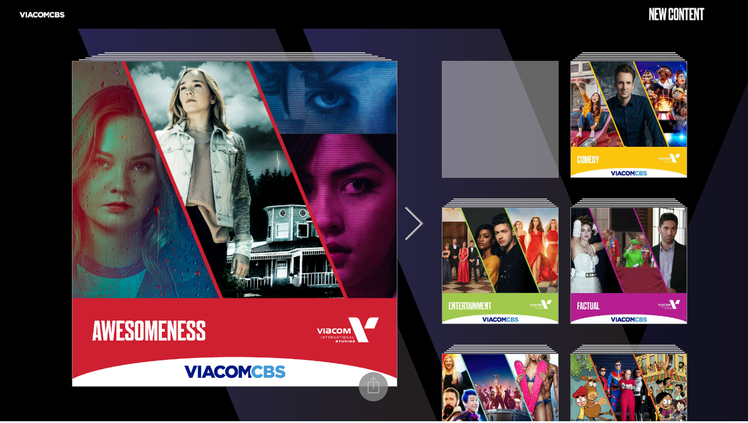

--- FILE ---
content_type: application/xhtml+xml;charset=UTF-8
request_url: https://citia.com/content/organization/scratch-viacom/views/mipnot-2020
body_size: 2615
content:
<!DOCTYPE html>
<html xmlns="http://www.w3.org/1999/xhtml" itemscope="itemscope" itemtype="http://schema.org/Article" lang="en"><head><script type="text/javascript" src="https://cdn.media.citia.com/common/jquery/jquery-2.1.3.min.js?v=8.71.1-7104de0-1714040123268"></script>
        

        <meta charset="utf-8" />

        <base href="https://citia.com/content/organization/scratch-viacom/" />

        <script type="text/javascript">
//<![CDATA[


            var cdnContext =
            {
                cdnBaseURL: "https://cdn.media.citia.com",
                version: "8.71.1-7104de0-1714040123268",
                orgCssVersion: "1601068104000"
            };

            
//]]>
</script>
                <link rel="stylesheet" media="only screen" href="https://cdn.media.citia.com/content/resources/css/desktop-chutes-ui.min.css?v=8.71.1-7104de0-1714040123268" type="text/css" />

        
         

        <script type="text/javascript">
//<![CDATA[

            if (!window.console) {
                window.console = {
                    log: function (message) {
                        return;
                    },
                    debug: function () {
                        return;
                    },
                    info: function () {
                        return;
                    },
                    error: function () {
                        return;
                    },
                    warn: function () {
                        return;
                    }
                };
            }
        
//]]>
</script></head>

    <body id="BODY_mipnot-2020" data-baseurl="https://citia.com/content">

      <div class="backgroundImage"></div>

      <header id="white-label-header"></header>
      <reader></reader>
      <footer id="white-label-footer"></footer>
                <script type="application/javascript" charset="utf-8" src="https://cdn.media.citia.com/content/resources/js/desktop-chutes-ui.min.js?v=8.71.1-7104de0-1714040123268"></script>


		<span id="j_idt137"><script type="text/javascript">
//<![CDATA[

					(function(i,s,o,g,r,a,m){i['GoogleAnalyticsObject']=r;i[r]=i[r]||function(){
					(i[r].q=i[r].q||[]).push(arguments)},i[r].l=1*new Date();a=s.createElement(o),
					m=s.getElementsByTagName(o)[0];a.async=1;a.src=g;m.parentNode.insertBefore(a,m)
					})(window,document,'script','//www.google-analytics.com/analytics.js','ga');

					ga('create', "UA-29607346-1", 'auto');//coming from Factory.java
					ga('send', 'pageview');
				
//]]>
</script>
					
		</span>

    </body>


</html>

--- FILE ---
content_type: text/css
request_url: https://cdn.media.citia.com/content/organization/scratch-viacom/singleCards.css?v=1601068104000
body_size: 1932
content:
@font-face {
  font-family: 'ProximaNova-Regular';
  src: url('/content/organization/scratch-viacom/media/bb2e87a2-4efe-4ea9-b7ca-d5b675257e9d') format('opentype');
}

@font-face {
  font-family: 'ProximaNova-RegularItalic';
  src: url('/content/organization/scratch-viacom/media/42879934-f9f9-4ec5-9220-85f73a8c39f8') format('opentype');
}

@font-face {
  font-family: 'ProximaNova-Bold';
  src: url('/content/organization/scratch-viacom/media/ac5751f1-cfe3-4ac3-bbb6-272b21ab4a21') format('opentype');
}

@font-face {
  font-family: 'DrukBold';
  src: url('/content/organization/scratch-viacom/media/44dcbf63-eeb0-4d32-bed2-a9ec6c6a0f1e') format('opentype');
}

@font-face {
  font-family: 'DrukBoldItalic';
  src: url('/content/organization/scratch-viacom/media/ed76e1e9-f874-48d2-9332-359efb2ee9db') format('opentype');
}

@font-face {
  font-family: 'DrukHeavy';
  src: url('/content/organization/scratch-viacom/media/5e646afd-3146-47ba-9f48-4302d59bfd37') format('opentype');
}

@font-face {
  font-family: 'DrukHeavyItalic';
  src: url('/content/organization/scratch-viacom/media/aca9ea87-0623-4c54-8511-498d945fae48') format('opentype');
}

@font-face {
  font-family: 'DrukMedium';
  src: url('/content/organization/scratch-viacom/media/e20d89bd-d1cb-4881-b9d8-3e86a179fd7b') format('opentype');
}

@font-face {
  font-family: 'DrukMediumItalic';
  src: url('/content/organization/scratch-viacom/media/92f3c7df-0da2-4fcc-90d7-c639a6675317') format('opentype');
}

@font-face {
  font-family: 'DrukSuper';
  src: url('/content/organization/scratch-viacom/media/7317d98a-a152-4367-9d27-a05b30443c30') format('opentype');
}

@font-face {
  font-family: 'DrukSuperItalic';
  src: url('/content/organization/scratch-viacom/media/234f74ca-d361-4fe0-a9bf-807c88f51bcc') format('opentype');
}

@font-face {
  font-family: 'DrukCondSuper';
  src: url('/content/organization/scratch-viacom/media/97e42a8b-dde4-4081-9b12-e434a41ab68f') format('opentype');
}

@font-face {
  font-family: 'DrukCondSuperItalic';
  src: url('/content/organization/scratch-viacom/media/6da4a3b8-ea44-41be-a9d0-1e8fffc3511a') format('opentype');
}

@font-face {
  font-family: 'DrukTextHeavy';
  src: url('/content/organization/scratch-viacom/media/5d75560c-393f-431e-a954-5768f0158c4e') format('opentype');
}

@font-face {
  font-family: 'DrukXCondSuper';
  src: url('/content/organization/scratch-viacom/media/f43df1ff-c0b4-48f5-89b5-fffd8633f270') format('opentype');
}

@font-face {
  font-family: 'DrukXCondSuperItalic';
  src: url('/content/organization/scratch-viacom/media/67963546-97d3-41db-b049-c0ba7d0b765b') format('opentype');
}

@font-face {
  font-family: 'DrukXXCondSuper';
  src: url('/content/organization/scratch-viacom/media/be365e0b-95c3-4af9-8936-41e887151987') format('opentype');
}

@font-face {
  font-family: 'DrukXXCondSuperItalic';
  src: url('/content/organization/scratch-viacom/media/41171cb7-ca80-491a-976e-bcf3308491ce') format('opentype');
}

@font-face {
  font-family: 'trebuc';
  src: url('/content/organization/scratch-viacom/media/c5f50358-4faa-4d1a-a1b7-52190a7f4495') format('truetype');
}

@font-face {
  font-family: 'trebucbd';
  src: url('/content/organization/scratch-viacom/media/5bc06864-bb45-48e4-a716-8e3c335e1974') format('truetype');
}

@font-face {
  font-family: 'trebucbi';
  src: url('/content/organization/scratch-viacom/media/cc2f1cda-68f7-49d4-90eb-08df6596e821') format('truetype');
}

@font-face {
  font-family: 'trebucit';
  src: url('/content/organization/scratch-viacom/media/f42fc526-4dc7-4080-8295-f99a5b37765d') format('truetype');
}

@font-face {
  font-family: 'BebasNeueBold';
  src: url('/content/organization/scratch-viacom/media/3499a492-9412-4ef9-8d44-e083d9dbddb5') format('opentype');
}

@font-face {
  font-family: 'BebasNeueBold';
  src: url('/content/organization/scratch-viacom/media/f6fe4384-3ec4-4639-ada8-c2b5375be1d3') format('truetype');
}

@font-face {
  font-family: 'BebasNeueBook';
  src: url('/content/organization/scratch-viacom/media/aa28c7d1-a27b-40d7-9f14-cbaf0566e507') format('opentype');
}

@font-face {
  font-family: 'BebasNeueBook';
  src: url('/content/organization/scratch-viacom/media/3c317a95-e7d9-4478-99c4-154bead78eda') format('truetype');
}

@font-face {
  font-family: 'BebasNeueLight';
  src: url('/content/organization/scratch-viacom/media/9c1d087b-ae0b-49d8-920a-18f2fbdb3af7') format('opentype');
}

@font-face {
  font-family: 'BebasNeueLight';
  src: url('/content/organization/scratch-viacom/media/bf837d1e-5154-4f9d-adbe-f9ea5ec45d1e') format('truetype');
}

@font-face {
  font-family: 'BebasNeueRegular';
  src: url('/content/organization/scratch-viacom/media/0563a308-2601-4126-b232-608b58d7eb1a') format('opentype');
}

@font-face {
  font-family: 'BebasNeueRegular';
  src: url('/content/organization/scratch-viacom/media/c534c7b8-30eb-40f8-a97f-225adb74de8b') format('truetype');
}

@font-face {
  font-family: 'BebasNeueThin';
  src: url('/content/organization/scratch-viacom/media/9233badb-4db4-41ee-bafb-60f6018fb899') format('opentype');
}

@font-face {
  font-family: 'BebasNeueThin';
  src: url('/content/organization/scratch-viacom/media/fd3c9546-6484-4788-a698-3693c297d4df') format('truetype');
}

@font-face {
  font-family: 'Impact';
  src: url('/content/organization/scratch-viacom/media/6d4172ad-d05f-444d-a695-68303115101c') format('truetype');
}

@font-face {
  font-family: 'A2Beckett-Light';
  src: url('/content/organization/scratch-viacom/media/3a2d37a5-c81f-4bd3-bc69-1763cfa50b08') format('opentype');
}

@font-face {
  font-family: 'A2Beckett-LightItalic';
  src: url('/content/organization/scratch-viacom/media/1df56cca-129d-433c-a480-d46d87bea1b6') format('opentype');
}

@font-face {
  font-family: 'A2Beckett-Medium';
  src: url('/content/organization/scratch-viacom/media/0b5602f1-d014-4735-9982-17112cd34210') format('opentype');
}

@font-face {
  font-family: 'A2Beckett-MediumItalic';
  src: url('/content/organization/scratch-viacom/media/af6047ba-42a5-4fe7-a2ac-5084765395b3') format('opentype');
}

@font-face {
  font-family: 'A2Beckett-Semibold';
  src: url('/content/organization/scratch-viacom/media/2591f1de-b7f6-4e23-b9ca-930e59875175') format('opentype');
}

@font-face {
  font-family: 'A2Beckett-SemiboldItalic';
  src: url('/content/organization/scratch-viacom/media/3227859f-6ea3-4416-a650-2160a4b7c09d') format('opentype');
}

@font-face {
  font-family: 'Muli-Black';
  src: url('/content/organization/scratch-viacom/media/2e71e96f-fe80-4422-98f9-7865f339f2f3') format('truetype');
}

@font-face {
  font-family: 'Muli-BlackItalic';
  src: url('/content/organization/scratch-viacom/media/3f788aec-578a-4185-af91-5aca2d1c68eb') format('truetype');
}

@font-face {
  font-family: 'Muli-Bold';
  src: url('/content/organization/scratch-viacom/media/a2bc4e49-c566-422c-9ca1-6b86ae2a8017') format('truetype');
}

@font-face {
  font-family: 'Muli-BoldItalic';
  src: url('/content/organization/scratch-viacom/media/79f4a030-8904-4390-bd68-350e8f82b63a') format('truetype');
}

@font-face {
  font-family: 'Muli-ExtraBold';
  src: url('/content/organization/scratch-viacom/media/fc6e27d7-4408-4232-91f6-ac4e4f8fca00') format('truetype');
}

@font-face {
  font-family: 'Muli-ExtraBoldItalic';
  src: url('/content/organization/scratch-viacom/media/bf242972-96cb-48b6-9577-c68b2b78ba83') format('truetype');
}

@font-face {
  font-family: 'Muli-ExtraLight';
  src: url('/content/organization/scratch-viacom/media/1ecd6f7a-182b-4497-962c-a9a632851978') format('truetype');
}

@font-face {
  font-family: 'Muli-ExtraLightItalic';
  src: url('/content/organization/scratch-viacom/media/70ddaa94-2a88-43db-9f0c-150f171b4c6e') format('truetype');
}

@font-face {
  font-family: 'Muli-Italic';
  src: url('/content/organization/scratch-viacom/media/fa3d5d48-1b47-44a4-82be-b07813c80c30') format('truetype');
}

@font-face {
  font-family: 'Muli-Light';
  src: url('/content/organization/scratch-viacom/media/793a0f80-0cb1-4c2e-b34c-b6fdf49eb18e') format('truetype');
}

@font-face {
  font-family: 'Muli-LightItalic';
  src: url('/content/organization/scratch-viacom/media/e3d7a86a-92d7-42d8-a930-6090a4758f37') format('truetype');
}

@font-face {
  font-family: 'Muli-Regular';
  src: url('/content/organization/scratch-viacom/media/acf99180-4e62-4c5e-899d-8d0d755ec821') format('truetype');
}

@font-face {
  font-family: 'Muli-SemiBold';
  src: url('/content/organization/scratch-viacom/media/eee49edd-e54f-4ec0-8640-fbe72a2a01f4') format('truetype');
}

@font-face {
  font-family: 'Muli-SemiBoldItalic';
  src: url('/content/organization/scratch-viacom/media/66d75f66-b03b-4dc3-9099-4e633cd4366c') format('truetype');
}

@font-face {
  font-family: 'PrN_Regular';
  src: url('/content/organization/scratch-viacom/media/79846a7a-0d85-48e5-9434-823fbf9cd967') format('truetype');
}

@font-face {
  font-family: 'PrN_Regular_Itl';
  src: url('/content/organization/scratch-viacom/media/b3afdaf3-2076-4982-8c11-bd8abe105097') format('truetype');
}

@font-face {
  font-family: 'PrN_Bold';
  src: url('/content/organization/scratch-viacom/media/44e5c145-7665-4980-805f-34145f187629') format('truetype');
}

@font-face {
  font-family: 'PrN_Bold_Itl';
  src: url('/content/organization/scratch-viacom/media/168864d3-047f-4bd4-af70-5f0479b62528') format('truetype');
}

@font-face {
  font-family: 'Rai_Regular';
  src: url('/content/organization/scratch-viacom/media/824d7024-13df-4b01-8ba7-4cf6f9d37add') format('woff2');
}

@font-face {
  font-family: 'Rai_Regular_Itl';
  src: url('/content/organization/scratch-viacom/media/6ae40b54-4b25-4061-80e9-52e14b6ae4b1') format('woff2');
}

@font-face {
  font-family: 'Rai_Bold';
  src: url('/content/organization/scratch-viacom/media/e8b99da3-a259-4cd5-9ed0-25446132a09e') format('woff2');
}

@font-face {
  font-family: 'Rai_Bold_Itl';
  src: url('/content/organization/scratch-viacom/media/b79cb6e7-af56-4b46-8bde-7e2b4ae7936f') format('woff2');
}

